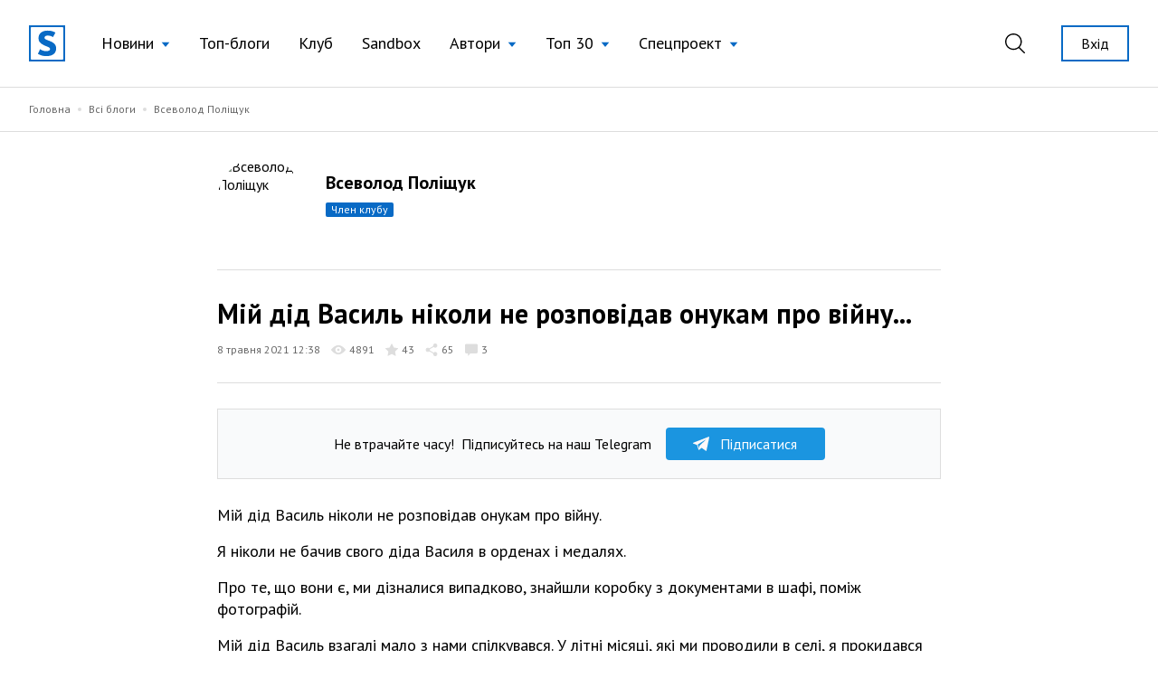

--- FILE ---
content_type: text/html; charset=UTF-8
request_url: https://site.ua/vsevolod.polischuk/mii-did-vasil-nikoli-ne-rozpovidav-onukam-pro-viinu-i7e96jl
body_size: 14759
content:
<!DOCTYPE html>
<html lang="uk">

<head>
    <meta charset="utf-8">
    <meta name="viewport" content="width=device-width, initial-scale=1">

        <title>Всеволод Поліщук: Мій дід Василь ніколи не розповідав онукам про війну... | site.ua</title>

    <link rel="canonical" href="https://site.ua/vsevolod.polischuk/mii-did-vasil-nikoli-ne-rozpovidav-onukam-pro-viinu-i7e96jl" />
    <link rel="amphtml" href="https://site.ua/vsevolod.polischuk/mii-did-vasil-nikoli-ne-rozpovidav-onukam-pro-viinu-i7e96jl/amp">

    
    <meta name="title" content="Всеволод Поліщук: Мій дід Василь ніколи не розповідав онукам про війну...">
    <meta name="description" content="Мій дід Василь ніколи не розповідав онукам про війну. Я ніколи не бачив свого діда Василя в орденах і медалях.Про те, що вони є, ми дізналися випадково, знай...">

    <meta property="fb:app_id" content="670573780895106" />
    <meta property="fb:pages" content="1529341350655882" />

    <meta property="og:type" content="website">
    <meta property="og:url" content="https://site.ua/vsevolod.polischuk/35465/">
    <meta property="og:title" content="Мій дід Василь ніколи не розповідав онукам про війну...">
    <meta property="og:description" content="Мій дід Василь ніколи не розповідав онукам про війну. Я ніколи не бачив свого діда Василя в орденах і медалях.Про те, що вони є, ми дізналися випадково, знай...">
    <meta property="og:image" content="https://site.ua/storage/113864/g50us6.png?v=1627852335">
    <meta property="og:image:type" content="image/png" />
    <meta property="og:image:url" content="https://site.ua/storage/113864/g50us6.png?v=1627852335">
    <meta property="og:image:secure_url" content="https://site.ua/storage/113864/g50us6.png?v=1627852335">
    <meta property="og:image:width" content="1200">
    <meta property="og:image:height" content="630">

    <meta property="twitter:card" content="summary_large_image">
    <meta property="twitter:url" content="https://site.ua/vsevolod.polischuk/mii-did-vasil-nikoli-ne-rozpovidav-onukam-pro-viinu-i7e96jl">
    <meta property="twitter:title" content="Мій дід Василь ніколи не розповідав онукам про війну...">
    <meta property="twitter:description" content="Мій дід Василь ніколи не розповідав онукам про війну. Я ніколи не бачив свого діда Василя в орденах і медалях.Про те, що вони є, ми дізналися випадково, знай...">
    <meta property="twitter:image" content="https://site.ua/storage/113864/g50us6.png?v=1627852335">
    <link rel="image_src" href="https://site.ua/storage/113864/g50us6.png?v=1627852335"/>

    <script type="application/ld+json">{"@context":"https:\/\/schema.org","@type":"BlogPosting","author":{"@type":"Person","name":"Всеволод Поліщук"},"datePublished":"2021-05-08T12:38:14+03:00","dateModified":"2021-10-18T17:07:43+03:00","headline":"Мій дід Василь ніколи не розповідав онукам про війну...","publisher":{"@type":"Organization","name":"site.ua","logo":"https:\/\/site.ua\/assets\/images\/logo-lg.svg"},"image":"https:\/\/images.weserv.nl?url=https%3A%2F%2Fsite.ua%2Fstorage%2F99015%2Fimg-60965c06d4910.jpg%3Fv%3D1627842427"}</script>

    
    <link rel="preconnect" href="https://fonts.gstatic.com">

    <link rel="apple-touch-icon" sizes="180x180" href="https://site.ua/assets/images/favicon/apple-touch-icon.png">
<link rel="icon" type="image/png" sizes="32x32" href="https://site.ua/assets/images/favicon/favicon-32x32.png">
<link rel="icon" type="image/png" sizes="16x16" href="https://site.ua/assets/images/favicon/favicon-16x16.png">
<link rel="manifest" href="https://site.ua/assets/images/favicon/site.webmanifest">
<link rel="mask-icon" href="https://site.ua/assets/images/favicon/safari-pinned-tab.svg" color="#5bbad5">
<link rel="shortcut icon" href="https://site.ua/assets/images/favicon/favicon.ico">
<meta name="msapplication-TileColor" content="#ffffff">
<meta name="msapplication-config" content="https://site.ua/assets/images/favicon/browserconfig.xml">
<meta name="theme-color" content="#ffffff">

    <link href="https://assets.site.ua/css/app.css?id=a34431d1d05553461a71" rel="stylesheet">

    <link
        rel="preload"
        href="https://fonts.googleapis.com/css2?family=PT+Sans:ital,wght@0,400;0,700;1,400;1,700&display=swap"
        as="style" onload="this.onload=null; this.rel='stylesheet'"
    />

    <script async src="https://cdnjs.cloudflare.com/polyfill/v3/polyfill.min.js?features=smoothscroll"></script>

    <!-- Google Tag Manager -->
<script>
window.addEventListener('load', function () {
    setTimeout(function () {
        (function(c,l,a,r,i,t,y){
            c[a]=c[a]||function(){(c[a].q=c[a].q||[]).push(arguments)};
            t=l.createElement(r);t.async=1;t.src="https://www.clarity.ms/tag/"+i;
            y=l.getElementsByTagName(r)[0];y.parentNode.insertBefore(t,y);
        })(window, document, "clarity", "script", "e6037x21ge");

        (function(w,d,s,l,i){w[l]=w[l]||[];w[l].push({'gtm.start':
        new Date().getTime(),event:'gtm.js'});var f=d.getElementsByTagName(s)[0],
        j=d.createElement(s),dl=l!='dataLayer'?'&l='+l:'';j.async=true;j.src=
        'https://www.googletagmanager.com/gtm.js?id='+i+dl;f.parentNode.insertBefore(j,f);
        })(window,document,'script','dataLayer','GTM-NVGP6W8');
    });
})
</script>
<!-- End Google Tag Manager -->

    <script
    async
    src="https://assets.site.ua/js/push.js?id=3e9e40d60186326614b3"
    data-instance-id="09723d65-dfab-4eb0-ba38-1df42d7019f6"
    data-interest="updates"
>
</script>

    <script>
    var isCrawlerComputed = null

    function isCrawler() {
        if (isCrawlerComputed === null) {
            isCrawlerComputed = (new RegExp("(googlebot\/|bot|Googlebot-Mobile|Googlebot-Image|Google favicon|Mediapartners-Google|bingbot|slurp|java|wget|curl|Lighthouse)", 'i')).test(navigator.userAgent)
        }
        return isCrawlerComputed
    }

    window.baseFetch = window.fetch
    window.internalFetch = function (uri, options = {}) {
        if (String(uri).indexOf('weserv') < 0) {
            options.headers = options.headers || {}
            options.headers['X-Requested-With'] = 'XMLHttpRequest'
        }
        return window.baseFetch(uri, options)
    }
</script>

    

                
    <script>
        window.userId = null
    </script>
</head>

<body class="antialiased">
            <div x-data="{ loaded: false }" x-on:fb:load.window="loaded = true">
            <template x-if="loaded">
                <div>
                    <div id="fb-root"></div>
                    <script async crossorigin="anonymous"
                        src="https://connect.facebook.net/uk_UA/sdk.js#xfbml=1&version=v10.0&appId=670573780895106"
                        nonce="eYHM43IM"></script>
                </div>
            </template>
        </div>
    
    
        <div x-data="voterDialog"
         x-cloak
         x-bind:class="{ hidden: !open }"
         x-on:keydown.escape.window="closeDialog"
         x-on:voter-dialog:open.window="openDialog"
         class="fixed w-full flex inset-0 z-60">
        <div
            class="absolute inset-0 bg-black opacity-40"
            x-on:click="closeDialog"></div>
        <div x-data="{ user_id: '' }"
             class="flex flex-col relative w-192 max-w-full pb-8 m-auto bg-white overflow-auto max-h-screen">
            <div class="relative py-5 px-12 border-b border-gray-300">
                <h3 class="title w-full text-center">Проголосували</h3>
                <button class="absolute top-0 right-5 md:right-8 flex items-center h-full focus:outline-none appearance-none text-black hover:text-blue-500"
                        x-on:click="closeDialog">
                    <svg class="fill-current" width="17" height="17" viewBox="0 0 17 17" fill="none" xmlns="http://www.w3.org/2000/svg">
                        <path d="M16.8487 16.8488a.5114.5114 0 01-.3627.1502.5113.5113 0 01-.3626-.1502L8.499 9.2244.8746 16.8488a.5116.5116 0 01-.3627.1502.513.513 0 01-.3627-.8756L7.7736 8.499.1492.8747A.513.513 0 01.8746.1493L8.499 7.7736 16.1234.1493a.513.513 0 11.7254.7254L9.2244 8.4991l7.6243 7.6243a.5128.5128 0 010 .7254z"/>
                    </svg>
                </button>
            </div>

            <template x-if="open">
                <div x-data="infiniteScroll"
                     x-init="initWith({ url: voter_url })"
                     class="flex-auto px-4 mb-8 pb-8 overflow-auto max-h-screen z-30"
                     >
                    <template x-for="voter in items">
                        <div class="flex flex-col sm:flex-row sm:items-center py-5 border-b border-gray-300 last:border-none">
                            <div class="flex items-center sm:mr-auto">
                                <figure class="rounded-full overflow-hidden mr-5">
                                    <a class="profile-photo block w-12 h-12 sm:w-12 sm:h-12"
                                    x-bind:href="voter.links.profile">
                                        <picture>
                                            <img x-bind:src="voter.avatar" width="50" height="50" loading="lazy">
                                        </picture>
                                    </a>
                                </figure>

                                <div>
                                    <a class="link text-xs" x-bind:href="voter.links.profile">
                                        <span x-text="voter.login"></span>
                                    </a>

                                    <div class="mr-auto sub-title hover:opacity-70">
                                        <span x-text="voter.first_name"></span>
                                        <span x-text="voter.last_name" class="pr-1"></span>
                                    </div>
                                </div>
                            </div>

                                                            <div class="sm:ml-auto mt-4 sm:mt-0">
                                    <button>
    <a href="https://site.ua/auth"
    class="post-vote-btn flex items-center justify-center border focus:outline-none appearance-none border-gray-300 h-8 px-3 hover:border-black w-48">
        <span class="pr-2 flex-none">
            <img width="14" height="14" alt="Toggle" src="/assets/images/icons/heart-gray.svg">
        </span>

        <span class="text-xs">Підписатись</span>

        <span x-show="voter.subscribers_count > 0" class="text-0">
            <div
    class="first-letter-uppercase inline-block text-xs leading-none px-1.5 py-0.5 rounded-sm overflow-hidden hover:opacity-70 ml-2 flex-none pt-px bg-gray-300 text-gray-600" x-text="voter.subscribers_count">
    
</div>
        </span>
    </a>
</button>
                                </div>
                                                    </div>
                    </template>

                    <div class="bg-white h-64 w-full flex text-blue-500 items-center justify-center" x-ref="InfiniteScrollTrigger">
                        <svg class="animate-spin -ml-1 mr-3 h-5 w-5 " xmlns="http://www.w3.org/2000/svg" fill="none"
                             viewBox="0 0 24 24">
                            <circle class="opacity-25" cx="12" cy="12" r="10" stroke="currentColor" stroke-width="4"></circle>
                            <path class="opacity-75" fill="currentColor" d="M4 12a8 8 0 018-8V0C5.373 0 0 5.373 0 12h4zm2 5.291A7.962 7.962 0 014 12H0c0 3.042 1.135 5.824 3 7.938l3-2.647z"></path>
                        </svg>
                    </div>
                </div>
            </template>
        </div>
    </div>

            <header
    x-data="{
        lastScrollTop: 0,
        lastDirection: 'down',
        scrollDistance: 0,
        hiddenHeader: false,
        sticky: false,
        toggleNavigation (scrollTop) {
            this.sticky = scrollTop > 0
        },
        toggleDirection (direction, scrollTop) {
            this.hiddenHeader = direction === 'down' && scrollTop > 300
        },
        onScroll () {
            const scrollTop = window.scrollTop == undefined ? window.pageYOffset : window.scrollTop
            const direction = scrollTop > this.lastScrollTop ? 'down' : 'up'

            if (this.lastDirection !== direction) {
                this.scrollDistance = scrollTop
            } else if (scrollTop > 300 && this.lastScrollTop <= 300 || scrollTop <= 300 && this.lastScrollTop > 300) {
                this.toggleDirection(direction, scrollTop)
            }

            if (scrollTop > 0 && this.lastScrollTop === 0 || scrollTop === 0) {
                this.toggleNavigation(scrollTop)
            }

            if(Math.abs(scrollTop - this.scrollDistance) > 200) {
                this.toggleDirection(direction, scrollTop)
            }

            this.lastScrollTop = scrollTop
            this.lastDirection = direction
        }

    }"
    x-init="$nextTick(() =>{
        lastScrollTop = window.scrollTop == undefined ? window.pageYOffset : window.scrollTop;
        lastScrollTop > 0 ? sticky = true : sticky = false
    })
    "
    x-on:scroll.window="onScroll"
    class="header w-full z-50 h-16 lg:h-24"
>
    <div
        x-ref="container"
        x-bind:class="[
            hiddenHeader && !$store.burgerMenu.open ? '-translate-y-full' : 'translate-y-0',
            sticky ? 'h-16 lg:h-16' : 'h-16 lg:h-24',
        ]"
        class="w-full z-20 fixed top-0 left-0 transform transition-all duration-300 bg-white"
    >
        <div class="relative z-30 hidden h-16 lg:h-24 max-h-full lg:flex container w-full items-center justify-between transition-height duration-300 px-8 mx-auto">
        <div class="flex items-center 2xl:flex-1">
    <a href="https://site.ua" class="site-logo inline-block mr-4 xl:mr-6">
        <img src="https://site.ua/assets/images/logo-v1.svg" alt="site.ua" width="40" height="40">
    </a>
</div>
        <ul class="flex items-center text-base xl:text-lg mr-auto">
            <li
    x-data="{ subNavigationOpen: false }"
    x-on:click.outside="subNavigationOpen = false"
    class="relative px-3 xl:px-4 whitespace-nowrap"
>
    <button
        class="flex items-center text-black hover:text-blue-500 appearance-none outline-none focus:outline-none font-normal"
        x-on:click="subNavigationOpen = !subNavigationOpen">

        <span class="pr-2" x-bind:class="{'text-blue-500' : subNavigationOpen}">
            Новини
        </span>

        <svg width="10" height="6" viewBox="0 0 10 6"
            x-bind:class="subNavigationOpen ? 'rotate-180 text-gray-600': 'text-blue-500 rotate-0'"
            class="fill-current transform transition duration-100 mt-0.5" xmlns="http://www.w3.org/2000/svg">
            <path d="M5 6L0.669872 0.75L9.33013 0.75L5 6Z" />
        </svg>

    </button>

    <ul class="absolute top-10 left-0 bg-white border border-gray-300 shadow-base py-2 text-base" x-show="subNavigationOpen"
    x-transition:enter="transition ease-out origin-top-left duration-200"
    x-transition:enter-start="opacity-0 transform scale-90" x-transition:enter-end="opacity-100 transform scale-100"
    x-transition:leave="transition origin-top-left ease-in duration-100"
    x-transition:leave-start="opacity-100 transform scale-100" x-transition:leave-end="opacity-0 transform scale-90"
    x-cloak>

            <li class="px-5 py-1 ">
            <a href="https://site.ua/news/tag/podiyi"
                class="flex items-center leading-tight text-base text-black hover:text-blue-500 font-normal">
                
                Події
            </a>
        </li>
            <li class="px-5 py-1 ">
            <a href="https://site.ua/news/tag/politika"
                class="flex items-center leading-tight text-base text-black hover:text-blue-500 font-normal">
                
                Політика
            </a>
        </li>
            <li class="px-5 py-1 ">
            <a href="https://site.ua/news/tag/sou-biznes"
                class="flex items-center leading-tight text-base text-black hover:text-blue-500 font-normal">
                
                Шоу-бізнес
            </a>
        </li>
            <li class="px-5 py-1 ">
            <a href="https://site.ua/news/tag/suspilstvo"
                class="flex items-center leading-tight text-base text-black hover:text-blue-500 font-normal">
                
                Суспільство
            </a>
        </li>
            <li class="px-5 py-1 ">
            <a href="https://site.ua/sport"
                class="flex items-center leading-tight text-base text-black hover:text-blue-500 font-normal">
                
                Спорт
            </a>
        </li>
            <li class="px-5 py-1 ">
            <a href="https://site.ua/news/tag/ekonomika"
                class="flex items-center leading-tight text-base text-black hover:text-blue-500 font-normal">
                
                Економіка
            </a>
        </li>
            <li class="px-5 py-1 ">
            <a href="https://site.ua/news/tag/pogoda"
                class="flex items-center leading-tight text-base text-black hover:text-blue-500 font-normal">
                
                Погода
            </a>
        </li>
            <li class="px-5 py-1 ">
            <a href="https://site.ua/news/tag/futbol"
                class="flex items-center leading-tight text-base text-black hover:text-blue-500 font-normal">
                
                Футбол
            </a>
        </li>
            <li class="px-5 py-1 ">
            <a href="https://site.ua/news/tag/za-kordonom"
                class="flex items-center leading-tight text-base text-black hover:text-blue-500 font-normal">
                
                За кордоном
            </a>
        </li>
            <li class="px-5 py-1 ">
            <a href="https://site.ua/news/tag/nauka"
                class="flex items-center leading-tight text-base text-black hover:text-blue-500 font-normal">
                
                Наука
            </a>
        </li>
            <li class="px-5 py-1 border-t border-gray-300 mt-2 pt-2">
            <a href="https://site.ua/news"
                class="flex items-center leading-tight text-base text-black hover:text-blue-500 font-normal">
                
                Всі новини
            </a>
        </li>
    </ul>
</li>
            <li class="relative px-3 xl:px-4 whitespace-nowrap">
    <a href="https://site.ua/posts"
        class="flex items-center text-black hover:text-blue-500 font-normal">
        
        Топ-блоги
    </a>
</li>
            <li class="relative px-3 xl:px-4 whitespace-nowrap">
    <a href="https://site.ua/posts/club"
        class="flex items-center text-black hover:text-blue-500 font-normal">
        
        Клуб
    </a>
</li>
            <li class="relative px-3 xl:px-4 whitespace-nowrap">
    <a href="https://site.ua/posts/sandbox"
        class="flex items-center text-black hover:text-blue-500 font-normal">
        
        Sandbox
    </a>
</li>
            <li
    x-data="{ subNavigationOpen: false }"
    x-on:click.outside="subNavigationOpen = false"
    class="relative px-3 xl:px-4 whitespace-nowrap"
>
    <button
        class="flex items-center text-black hover:text-blue-500 appearance-none outline-none focus:outline-none font-normal"
        x-on:click="subNavigationOpen = !subNavigationOpen">

        <span class="pr-2" x-bind:class="{'text-blue-500' : subNavigationOpen}">
            Автори
        </span>

        <svg width="10" height="6" viewBox="0 0 10 6"
            x-bind:class="subNavigationOpen ? 'rotate-180 text-gray-600': 'text-blue-500 rotate-0'"
            class="fill-current transform transition duration-100 mt-0.5" xmlns="http://www.w3.org/2000/svg">
            <path d="M5 6L0.669872 0.75L9.33013 0.75L5 6Z" />
        </svg>

    </button>

    <ul class="absolute top-10 left-0 bg-white border border-gray-300 shadow-base py-2 text-base" x-show="subNavigationOpen"
    x-transition:enter="transition ease-out origin-top-left duration-200"
    x-transition:enter-start="opacity-0 transform scale-90" x-transition:enter-end="opacity-100 transform scale-100"
    x-transition:leave="transition origin-top-left ease-in duration-100"
    x-transition:leave-start="opacity-100 transform scale-100" x-transition:leave-end="opacity-0 transform scale-90"
    x-cloak>

            <li class="px-5 py-1 ">
            <a href="https://site.ua/authors"
                class="flex items-center leading-tight text-base text-black hover:text-blue-500 font-normal">
                
                топ-автори
            </a>
        </li>
            <li class="px-5 py-1 ">
            <a href="https://site.ua/authors/club"
                class="flex items-center leading-tight text-base text-black hover:text-blue-500 font-normal">
                
                члени клубу
            </a>
        </li>
            <li class="px-5 py-1 ">
            <a href="https://site.ua/authors/sandbox"
                class="flex items-center leading-tight text-base text-black hover:text-blue-500 font-normal">
                
                sandbox
            </a>
        </li>
    </ul>
</li>
            <li
    x-data="{ subNavigationOpen: false }"
    x-on:click.outside="subNavigationOpen = false"
    class="relative px-3 xl:px-4 whitespace-nowrap"
>
    <button
        class="flex items-center text-black hover:text-blue-500 appearance-none outline-none focus:outline-none font-normal"
        x-on:click="subNavigationOpen = !subNavigationOpen">

        <span class="pr-2" x-bind:class="{'text-blue-500' : subNavigationOpen}">
            Топ 30
        </span>

        <svg width="10" height="6" viewBox="0 0 10 6"
            x-bind:class="subNavigationOpen ? 'rotate-180 text-gray-600': 'text-blue-500 rotate-0'"
            class="fill-current transform transition duration-100 mt-0.5" xmlns="http://www.w3.org/2000/svg">
            <path d="M5 6L0.669872 0.75L9.33013 0.75L5 6Z" />
        </svg>

    </button>

    <ul class="absolute top-10 left-0 bg-white border border-gray-300 shadow-base py-2 text-base" x-show="subNavigationOpen"
    x-transition:enter="transition ease-out origin-top-left duration-200"
    x-transition:enter-start="opacity-0 transform scale-90" x-transition:enter-end="opacity-100 transform scale-100"
    x-transition:leave="transition origin-top-left ease-in duration-100"
    x-transition:leave-start="opacity-100 transform scale-100" x-transition:leave-end="opacity-0 transform scale-90"
    x-cloak>

            <li class="px-5 py-1 ">
            <a href="https://site.ua/posts/top"
                class="flex items-center leading-tight text-base text-black hover:text-blue-500 font-normal">
                
                весь час
            </a>
        </li>
            <li class="px-5 py-1 ">
            <a href="https://site.ua/posts/top/year"
                class="flex items-center leading-tight text-base text-black hover:text-blue-500 font-normal">
                
                рік
            </a>
        </li>
            <li class="px-5 py-1 ">
            <a href="https://site.ua/posts/top/month"
                class="flex items-center leading-tight text-base text-black hover:text-blue-500 font-normal">
                
                місяць
            </a>
        </li>
            <li class="px-5 py-1 ">
            <a href="https://site.ua/posts/top/week"
                class="flex items-center leading-tight text-base text-black hover:text-blue-500 font-normal">
                
                тиждень
            </a>
        </li>
    </ul>
</li>
            <li
    x-data="{ subNavigationOpen: false }"
    x-on:click.outside="subNavigationOpen = false"
    class="relative px-3 xl:px-4 whitespace-nowrap"
>
    <button
        class="flex items-center text-black hover:text-blue-500 appearance-none outline-none focus:outline-none font-normal"
        x-on:click="subNavigationOpen = !subNavigationOpen">

        <span class="pr-2" x-bind:class="{'text-blue-500' : subNavigationOpen}">
            Спецпроект
        </span>

        <svg width="10" height="6" viewBox="0 0 10 6"
            x-bind:class="subNavigationOpen ? 'rotate-180 text-gray-600': 'text-blue-500 rotate-0'"
            class="fill-current transform transition duration-100 mt-0.5" xmlns="http://www.w3.org/2000/svg">
            <path d="M5 6L0.669872 0.75L9.33013 0.75L5 6Z" />
        </svg>

    </button>

    <ul class="absolute top-10 left-0 bg-white border border-gray-300 shadow-base py-2 text-base" x-show="subNavigationOpen"
    x-transition:enter="transition ease-out origin-top-left duration-200"
    x-transition:enter-start="opacity-0 transform scale-90" x-transition:enter-end="opacity-100 transform scale-100"
    x-transition:leave="transition origin-top-left ease-in duration-100"
    x-transition:leave-start="opacity-100 transform scale-100" x-transition:leave-end="opacity-0 transform scale-90"
    x-cloak>

            <li class="px-5 py-1 ">
            <a href="https://site.ua/special-projects/pro-proekt"
                class="flex items-center leading-tight text-base text-black hover:text-blue-500 font-normal">
                
                Про проект
            </a>
        </li>
            <li class="px-5 py-1 ">
            <a href="https://site.ua/special-projects/krashhii-bloger-90-x"
                class="flex items-center leading-tight text-base text-black hover:text-blue-500 font-normal">
                
                Кращий блогер 90-х
            </a>
        </li>
            <li class="px-5 py-1 ">
            <a href="https://site.ua/special-projects/krashhii-bloger-00-x"
                class="flex items-center leading-tight text-base text-black hover:text-blue-500 font-normal">
                
                Кращий блогер 00-х
            </a>
        </li>
            <li class="px-5 py-1 ">
            <a href="https://site.ua/special-projects/krashhii-bloger-10-x"
                class="flex items-center leading-tight text-base text-black hover:text-blue-500 font-normal">
                
                Кращий блогер 10-х
            </a>
        </li>
    </ul>
</li>
    </ul>
        <div class="flex items-center justify-end 2xl:flex-1">
            <form
    x-data
    x-on:click.outside="$store.search.close()"
    class="relative mr-4 ml-4 xl:mr-8 xl:ml-4 appearance-none outline-none"
    action="https://site.ua/search"
>
    <input
        x-bind:class="{ opened: $store.search.open }"
        x-model="$store.search.query"
        x-cloak
        id="header-search-input"
        type="text"
        name="q"
        class="header-search"
        placeholder="Пошук"
    >
    <label
        x-on:click="$store.search.toggle()"
        for="header-search-input"
        class="relative appearance-none outline-none focus:outline-none cursor-pointer text-black hover:text-blue-500"
    >
        <svg class="fill-current" width="22" height="22" viewBox="0 0 22 22" fill="none" xmlns="http://www.w3.org/2000/svg">
    <path d="M21.7913 20.8031L16.1112 15.2138C17.5986 13.5978 18.5126 11.4606 18.5126 9.10875C18.5118 4.07781 14.368 0 9.25592 0C4.14384 0 0 4.07781 0 9.10875C0 14.1397 4.14384 18.2175 9.25592 18.2175C11.4647 18.2175 13.4905 17.4535 15.0818 16.1834L20.7839 21.7947C21.0617 22.0684 21.5128 22.0684 21.7906 21.7947C22.0691 21.521 22.0691 21.0768 21.7913 20.8031ZM9.25592 16.8161C4.93054 16.8161 1.42415 13.3654 1.42415 9.10875C1.42415 4.85211 4.93054 1.40143 9.25592 1.40143C13.5813 1.40143 17.0877 4.85211 17.0877 9.10875C17.0877 13.3654 13.5813 16.8161 9.25592 16.8161Z" />
</svg>
    </label>
</form>
                            <a href="https://site.ua/auth" class="button is-outline is-sm flex-none ml-2">
                    Вхід
                </a>
                    </div>
    </div>

    <div class="relative lg:hidden h-16 w-full">
    <div class="container relative flex justify-between items-center border-b border-transparent h-full bg-white z-20">
        <form
    x-data
    x-on:click.outside="$store.search.close()"
    class="flex items-center flex-1 appearance-none outline-none"
    action="https://site.ua/search"
>
    <div
        x-cloak
        x-show="$store.search.open"
        x-on:click="$store.search.toggle()"
        class="burger is-active z-20"
    >
        <span class="burger-line"></span>
        <span class="burger-line"></span>
    </div>

    <div
        x-cloak
        x-show="$store.search.open"
        class="mobile-header-search">
        <input
            x-model="$store.search.query"
            id="mobile-header-search-input"
            type="text"
            name="q"
            class="mobile-header-search-input"
            placeholder="Пошук"
        >
    </div>
    <label
        x-on:click="$store.search.toggle()"
        x-show="!$store.search.open"
        for="mobile-header-search-input"
        class="relative appearance-none outline-none focus:outline-none cursor-pointer text-black hover:text-blue-500"
    >
        <svg class="fill-current" width="22" height="22" viewBox="0 0 22 22" fill="none" xmlns="http://www.w3.org/2000/svg">
    <path d="M21.7913 20.8031L16.1112 15.2138C17.5986 13.5978 18.5126 11.4606 18.5126 9.10875C18.5118 4.07781 14.368 0 9.25592 0C4.14384 0 0 4.07781 0 9.10875C0 14.1397 4.14384 18.2175 9.25592 18.2175C11.4647 18.2175 13.4905 17.4535 15.0818 16.1834L20.7839 21.7947C21.0617 22.0684 21.5128 22.0684 21.7906 21.7947C22.0691 21.521 22.0691 21.0768 21.7913 20.8031ZM9.25592 16.8161C4.93054 16.8161 1.42415 13.3654 1.42415 9.10875C1.42415 4.85211 4.93054 1.40143 9.25592 1.40143C13.5813 1.40143 17.0877 4.85211 17.0877 9.10875C17.0877 13.3654 13.5813 16.8161 9.25592 16.8161Z" />
</svg>
    </label>
</form>
        <a href="https://site.ua">
    <img src="https://site.ua/assets/images/logo-v1.svg" alt="site.ua" width="30" height="30">
</a>
                    <div class="flex justify-end flex-1">
    <button
        x-data
        x-on:click="$store.burgerMenu.toggle()"
        x-bind:class="{'is-active': $store.burgerMenu.open}"
        type="button"
        class="burger"
    >
        <span class="burger-line"></span>
        <span class="burger-line"></span>
    </button>
</div>
            </div>

    <div
        x-data
        x-cloak
        x-show="$store.burgerMenu.open"
        class="container h-screen -mt-16 pt-16 pb-4 bg-white overflow-auto"
    >
                <ul class="flex flex-col text-base ">
            <li class="relative border-b border-gray-300 last:border-0" x-data="{subNavigationOpen: false}">
    <button
        class="w-full flex justify-between items-center py-3 appearance-none outline-none focus:outline-none "
        x-on:click="subNavigationOpen = !subNavigationOpen">
        <span class="pr-2">
            Новини
        </span>

        <svg width="6" height="12" viewBox="0 0 6 12" fill="none" xmlns="http://www.w3.org/2000/svg"
            class="relative top-px fill-current text-blue-500">
            <path
                d="M5.8734 6.3293L.735 11.8643c-.1684.1812-.441.1809-.609-.0009-.168-.1819-.1676-.4765.0008-.6579L4.9594 6 .1265.7944C-.0418.613-.0423.3186.1257.1368.2099.0456.3203 0 .4307 0c.11 0 .22.0453.3041.1358l5.1386 5.5349C5.9545 5.7578 6 5.8764 6 6c0 .1235-.0456.242-.1266.3293z" />
        </svg>
    </button>

    <ul
    x-cloak
    x-show="subNavigationOpen"
    class="container fixed w-full h-screen pt-16 top-0 left-0 bg-white py-2 text-base overflow-auto z-10"
>
    <li class="py-3 border-b border-gray-300">
        <button
            x-on:click="subNavigationOpen = false"
            type="button"
            class="appearance-none flex items-center"
        >
            <svg width="6" height="12" viewBox="0 0 6 12" fill="none" xmlns="http://www.w3.org/2000/svg" class="relative top-px fill-current text-blue-500">
                <path d="M.1266 6.3293l5.1385 5.535c.1684.1812.441.1809.609-.0009.168-.1819.1676-.4765-.0008-.6579L1.0406 6 5.8735.7944c.1683-.1814.1688-.4758.0008-.6576C5.7901.0456 5.6797 0 5.5693 0c-.11 0-.22.0453-.3041.1358L.1266 5.6707C.0455 5.7578 0 5.8764 0 6c0 .1235.0456.242.1266.3293z" />
            </svg>
            <span class="pl-2 text-gray-600">Назад</span>
        </button>
    </li>

            <li class="border-b border-gray-300 last:border-0 ">
            <a href="https://site.ua/news/tag/podiyi" class="block leading-tight text-base py-3">
                Події
            </a>
        </li>
            <li class="border-b border-gray-300 last:border-0 ">
            <a href="https://site.ua/news/tag/politika" class="block leading-tight text-base py-3">
                Політика
            </a>
        </li>
            <li class="border-b border-gray-300 last:border-0 ">
            <a href="https://site.ua/news/tag/sou-biznes" class="block leading-tight text-base py-3">
                Шоу-бізнес
            </a>
        </li>
            <li class="border-b border-gray-300 last:border-0 ">
            <a href="https://site.ua/news/tag/suspilstvo" class="block leading-tight text-base py-3">
                Суспільство
            </a>
        </li>
            <li class="border-b border-gray-300 last:border-0 ">
            <a href="https://site.ua/sport" class="block leading-tight text-base py-3">
                Спорт
            </a>
        </li>
            <li class="border-b border-gray-300 last:border-0 ">
            <a href="https://site.ua/news/tag/ekonomika" class="block leading-tight text-base py-3">
                Економіка
            </a>
        </li>
            <li class="border-b border-gray-300 last:border-0 ">
            <a href="https://site.ua/news/tag/pogoda" class="block leading-tight text-base py-3">
                Погода
            </a>
        </li>
            <li class="border-b border-gray-300 last:border-0 ">
            <a href="https://site.ua/news/tag/futbol" class="block leading-tight text-base py-3">
                Футбол
            </a>
        </li>
            <li class="border-b border-gray-300 last:border-0 ">
            <a href="https://site.ua/news/tag/za-kordonom" class="block leading-tight text-base py-3">
                За кордоном
            </a>
        </li>
            <li class="border-b border-gray-300 last:border-0 ">
            <a href="https://site.ua/news/tag/nauka" class="block leading-tight text-base py-3">
                Наука
            </a>
        </li>
            <li class="border-b border-gray-300 last:border-0 ">
            <a href="https://site.ua/news" class="block leading-tight text-base py-3">
                Всі новини
            </a>
        </li>
    </ul>
</li>
            <li class="relative border-b border-gray-300 last:border-0 ">
    <a href="https://site.ua/posts" class="flex items-center py-3">
        
        Топ-блоги
    </a>
</li>
            <li class="relative border-b border-gray-300 last:border-0 ">
    <a href="https://site.ua/posts/club" class="flex items-center py-3">
        
        Клуб
    </a>
</li>
            <li class="relative border-b border-gray-300 last:border-0 ">
    <a href="https://site.ua/posts/sandbox" class="flex items-center py-3">
        
        Sandbox
    </a>
</li>
            <li class="relative border-b border-gray-300 last:border-0" x-data="{subNavigationOpen: false}">
    <button
        class="w-full flex justify-between items-center py-3 appearance-none outline-none focus:outline-none "
        x-on:click="subNavigationOpen = !subNavigationOpen">
        <span class="pr-2">
            Автори
        </span>

        <svg width="6" height="12" viewBox="0 0 6 12" fill="none" xmlns="http://www.w3.org/2000/svg"
            class="relative top-px fill-current text-blue-500">
            <path
                d="M5.8734 6.3293L.735 11.8643c-.1684.1812-.441.1809-.609-.0009-.168-.1819-.1676-.4765.0008-.6579L4.9594 6 .1265.7944C-.0418.613-.0423.3186.1257.1368.2099.0456.3203 0 .4307 0c.11 0 .22.0453.3041.1358l5.1386 5.5349C5.9545 5.7578 6 5.8764 6 6c0 .1235-.0456.242-.1266.3293z" />
        </svg>
    </button>

    <ul
    x-cloak
    x-show="subNavigationOpen"
    class="container fixed w-full h-screen pt-16 top-0 left-0 bg-white py-2 text-base overflow-auto z-10"
>
    <li class="py-3 border-b border-gray-300">
        <button
            x-on:click="subNavigationOpen = false"
            type="button"
            class="appearance-none flex items-center"
        >
            <svg width="6" height="12" viewBox="0 0 6 12" fill="none" xmlns="http://www.w3.org/2000/svg" class="relative top-px fill-current text-blue-500">
                <path d="M.1266 6.3293l5.1385 5.535c.1684.1812.441.1809.609-.0009.168-.1819.1676-.4765-.0008-.6579L1.0406 6 5.8735.7944c.1683-.1814.1688-.4758.0008-.6576C5.7901.0456 5.6797 0 5.5693 0c-.11 0-.22.0453-.3041.1358L.1266 5.6707C.0455 5.7578 0 5.8764 0 6c0 .1235.0456.242.1266.3293z" />
            </svg>
            <span class="pl-2 text-gray-600">Назад</span>
        </button>
    </li>

            <li class="border-b border-gray-300 last:border-0 ">
            <a href="https://site.ua/authors" class="block leading-tight text-base py-3">
                топ-автори
            </a>
        </li>
            <li class="border-b border-gray-300 last:border-0 ">
            <a href="https://site.ua/authors/club" class="block leading-tight text-base py-3">
                члени клубу
            </a>
        </li>
            <li class="border-b border-gray-300 last:border-0 ">
            <a href="https://site.ua/authors/sandbox" class="block leading-tight text-base py-3">
                sandbox
            </a>
        </li>
    </ul>
</li>
            <li class="relative border-b border-gray-300 last:border-0" x-data="{subNavigationOpen: false}">
    <button
        class="w-full flex justify-between items-center py-3 appearance-none outline-none focus:outline-none "
        x-on:click="subNavigationOpen = !subNavigationOpen">
        <span class="pr-2">
            Топ 30
        </span>

        <svg width="6" height="12" viewBox="0 0 6 12" fill="none" xmlns="http://www.w3.org/2000/svg"
            class="relative top-px fill-current text-blue-500">
            <path
                d="M5.8734 6.3293L.735 11.8643c-.1684.1812-.441.1809-.609-.0009-.168-.1819-.1676-.4765.0008-.6579L4.9594 6 .1265.7944C-.0418.613-.0423.3186.1257.1368.2099.0456.3203 0 .4307 0c.11 0 .22.0453.3041.1358l5.1386 5.5349C5.9545 5.7578 6 5.8764 6 6c0 .1235-.0456.242-.1266.3293z" />
        </svg>
    </button>

    <ul
    x-cloak
    x-show="subNavigationOpen"
    class="container fixed w-full h-screen pt-16 top-0 left-0 bg-white py-2 text-base overflow-auto z-10"
>
    <li class="py-3 border-b border-gray-300">
        <button
            x-on:click="subNavigationOpen = false"
            type="button"
            class="appearance-none flex items-center"
        >
            <svg width="6" height="12" viewBox="0 0 6 12" fill="none" xmlns="http://www.w3.org/2000/svg" class="relative top-px fill-current text-blue-500">
                <path d="M.1266 6.3293l5.1385 5.535c.1684.1812.441.1809.609-.0009.168-.1819.1676-.4765-.0008-.6579L1.0406 6 5.8735.7944c.1683-.1814.1688-.4758.0008-.6576C5.7901.0456 5.6797 0 5.5693 0c-.11 0-.22.0453-.3041.1358L.1266 5.6707C.0455 5.7578 0 5.8764 0 6c0 .1235.0456.242.1266.3293z" />
            </svg>
            <span class="pl-2 text-gray-600">Назад</span>
        </button>
    </li>

            <li class="border-b border-gray-300 last:border-0 ">
            <a href="https://site.ua/posts/top" class="block leading-tight text-base py-3">
                весь час
            </a>
        </li>
            <li class="border-b border-gray-300 last:border-0 ">
            <a href="https://site.ua/posts/top/year" class="block leading-tight text-base py-3">
                рік
            </a>
        </li>
            <li class="border-b border-gray-300 last:border-0 ">
            <a href="https://site.ua/posts/top/month" class="block leading-tight text-base py-3">
                місяць
            </a>
        </li>
            <li class="border-b border-gray-300 last:border-0 ">
            <a href="https://site.ua/posts/top/week" class="block leading-tight text-base py-3">
                тиждень
            </a>
        </li>
    </ul>
</li>
            <li class="relative border-b border-gray-300 last:border-0" x-data="{subNavigationOpen: false}">
    <button
        class="w-full flex justify-between items-center py-3 appearance-none outline-none focus:outline-none "
        x-on:click="subNavigationOpen = !subNavigationOpen">
        <span class="pr-2">
            Спецпроект
        </span>

        <svg width="6" height="12" viewBox="0 0 6 12" fill="none" xmlns="http://www.w3.org/2000/svg"
            class="relative top-px fill-current text-blue-500">
            <path
                d="M5.8734 6.3293L.735 11.8643c-.1684.1812-.441.1809-.609-.0009-.168-.1819-.1676-.4765.0008-.6579L4.9594 6 .1265.7944C-.0418.613-.0423.3186.1257.1368.2099.0456.3203 0 .4307 0c.11 0 .22.0453.3041.1358l5.1386 5.5349C5.9545 5.7578 6 5.8764 6 6c0 .1235-.0456.242-.1266.3293z" />
        </svg>
    </button>

    <ul
    x-cloak
    x-show="subNavigationOpen"
    class="container fixed w-full h-screen pt-16 top-0 left-0 bg-white py-2 text-base overflow-auto z-10"
>
    <li class="py-3 border-b border-gray-300">
        <button
            x-on:click="subNavigationOpen = false"
            type="button"
            class="appearance-none flex items-center"
        >
            <svg width="6" height="12" viewBox="0 0 6 12" fill="none" xmlns="http://www.w3.org/2000/svg" class="relative top-px fill-current text-blue-500">
                <path d="M.1266 6.3293l5.1385 5.535c.1684.1812.441.1809.609-.0009.168-.1819.1676-.4765-.0008-.6579L1.0406 6 5.8735.7944c.1683-.1814.1688-.4758.0008-.6576C5.7901.0456 5.6797 0 5.5693 0c-.11 0-.22.0453-.3041.1358L.1266 5.6707C.0455 5.7578 0 5.8764 0 6c0 .1235.0456.242.1266.3293z" />
            </svg>
            <span class="pl-2 text-gray-600">Назад</span>
        </button>
    </li>

            <li class="border-b border-gray-300 last:border-0 ">
            <a href="https://site.ua/special-projects/pro-proekt" class="block leading-tight text-base py-3">
                Про проект
            </a>
        </li>
            <li class="border-b border-gray-300 last:border-0 ">
            <a href="https://site.ua/special-projects/krashhii-bloger-90-x" class="block leading-tight text-base py-3">
                Кращий блогер 90-х
            </a>
        </li>
            <li class="border-b border-gray-300 last:border-0 ">
            <a href="https://site.ua/special-projects/krashhii-bloger-00-x" class="block leading-tight text-base py-3">
                Кращий блогер 00-х
            </a>
        </li>
            <li class="border-b border-gray-300 last:border-0 ">
            <a href="https://site.ua/special-projects/krashhii-bloger-10-x" class="block leading-tight text-base py-3">
                Кращий блогер 10-х
            </a>
        </li>
    </ul>
</li>
    </ul>
                    <a href="https://site.ua/auth" class="button is-outline is-sm mt-3 flex-none w-56">
                Вхід
            </a>
                <div class="flex space-x-6 pt-6 pb-2">
    <a href="https://t.me/site_ua">
        <img src="https://site.ua/assets/images/icons/share-round/telegram.svg" width="28" height="28" alt="telegram">
    </a>
    <a href="https://www.facebook.com/www.site.ua">
        <img src="https://site.ua/assets/images/icons/share-round/facebook.svg" width="28" height="28" alt="facebook">
    </a>
    <a href="https://twitter.com/site_ua">
        <img src="https://site.ua/assets/images/icons/share-round/twitter.svg" width="28" height="28" alt="twitter">
    </a>
    <a href="https://news.google.com/publications/CAAqBwgKMOaIqgsw5pPCAw?hl=uk&amp;gl=UA&amp;ceid=UA:uk">
        <img src="https://site.ua/assets/images/icons/share/google.svg" width="28" height="28" alt="google">
    </a>
</div>
    </div>
</div>
        <div
            class="absolute w-full left-0 bottom-0 px-4 md:px-0"
            x-show="sticky"
            x-bind:class="$store.burgerMenu.open ? 'z-10' : 'z-20'"
            x-cloak>
            <div class="h-px w-full bg-gray-300"></div>
        </div>
    </div>
</header>
    
    <main id="adpartner_branding" class="main">
        <div class="w-full border-b border-t border-gray-300 hidden md:block">
    <div class="w-full px-4 md:px-8 container flex items-center py-4">
                                    <a href="/" class="inline-flex items-center text-gray-600 hover:text-black text-xs cursor-pointer">
                                        Головна
                </a>
            
                            <svg class="inline-block fill-current text-gray-300 mx-2" width="4" height="4" viewBox="0 0 4 4"
                    fill="none" xmlns="http://www.w3.org/2000/svg">
                    <circle cx="2" cy="2" r="2" />
                </svg>
                                                <a href="https://site.ua/posts" class="inline-flex items-center text-gray-600 hover:text-black text-xs cursor-pointer">
                                        Всі блоги
                </a>
            
                            <svg class="inline-block fill-current text-gray-300 mx-2" width="4" height="4" viewBox="0 0 4 4"
                    fill="none" xmlns="http://www.w3.org/2000/svg">
                    <circle cx="2" cy="2" r="2" />
                </svg>
                                                <a href="https://site.ua/vsevolod.polischuk" class="inline-flex items-center text-gray-600 hover:text-black text-xs cursor-pointer">
                                        Всеволод Поліщук
                </a>
            
                        </div>
</div>

    <div class="container grid grid-cols-content mb-5 md:mb-7">
        <div class="col-start-2 py-5 md:py-7 border-t md:border-t-0 border-gray-300">
                                    <div class="flex flex-col sm:flex-row">
    <a href="https://site.ua/vsevolod.polischuk"
        class="profile-photo  block w-24 h-24 mx-auto mb-4 sm:mb-0 sm:ml-0 sm:mr-6">
        <picture>
        <source type="image/webp" srcset="https://images.weserv.nl?url=https%3A%2F%2Fsite.ua%2Fstorage%2F24125%2F55c88d9c53ef4b9ea9b72eda813dce97.jpg%3Fv%3D1627740086&w=100&h=100&fit=cover&a=attention&q=85&dpr=2&output=webp&bg=white" width="100"
            height="100" loading="lazy">
        <source srcset="https://images.weserv.nl?url=https%3A%2F%2Fsite.ua%2Fstorage%2F24125%2F55c88d9c53ef4b9ea9b72eda813dce97.jpg%3Fv%3D1627740086&w=100&h=100&fit=cover&a=attention&q=85&dpr=2" width="100" height="100" loading="lazy">
        <img src="https://images.weserv.nl?url=https%3A%2F%2Fsite.ua%2Fstorage%2F24125%2F55c88d9c53ef4b9ea9b72eda813dce97.jpg%3Fv%3D1627740086&w=100&h=100&fit=cover&a=attention&q=85&dpr=2" width="100" height="100" loading="lazy"
            alt="Всеволод Поліщук">
    </picture>
    </a>

    <div class="my-auto flex flex-col items-center sm:items-start">
        <h4>
            <a href="https://site.ua/vsevolod.polischuk"
                class="sub-title hover:opacity-70">
                Всеволод Поліщук
            </a>
        </h4>

                    <div
    class="first-letter-uppercase inline-block text-xs leading-none px-1.5 py-0.5 rounded-sm overflow-hidden hover:opacity-70 text-white mt-2 pointer-events-none bg-blue-500">
    член клубу
</div>
        
        
                    <div class="mt-4 flex items-center">
                            </div>
            </div>
</div>
        </div>

        
        <div class="col-start-2 space-y-4 pt-6 md:pt-7 border-t border-gray-300">
            <h1 class="page-title">
                <span class="align-middle pr-1.5">Мій дід Василь ніколи не розповідав онукам про війну...</span>
                            </h1>

            <div class="overflow-hidden">
    <div class="flex flex-wrap items-center -my-1 -mx-1.5 text-xs text-gray-600">
                    <div class="my-1 mx-1.5">
                8 травня 2021 12:38
            </div>
        
        
        <div
    x-data="toggleListener"
    x-init="initWith({
        event: 'post:35465:views',
        count: 4891,
    })"
    class="flex items-center my-1 mx-1.5"
>
            <img src="https://site.ua/assets/images/icons/eye.svg" width="16" height="16" alt="views" class="flex none">
        <span class="pl-1" x-text="count">
        4891
    </span>
</div>

                    <div
    x-data="toggleListener"
    x-init="initWith({
        event: 'post:35465:likes',
        count: 43,
        toggled: false,
    })"
    class="flex items-center my-1 mx-1.5"
>
    <img
        x-bind:src="toggled ? 'https://site.ua/assets/images/icons/star.svg' : 'https://site.ua/assets/images/icons/star-gray.svg'"
        src="https://site.ua/assets/images/icons/star-gray.svg"
        alt="Likes"
        width="14"
        height="14"
        class="flex none"
    >
    <span class="pl-1" x-text="count">
        43
    </span>
</div>
        
        <div class="flex items-center my-1 mx-1.5">
            <img src="https://site.ua/assets/images/icons/share.svg" alt="shares" width="14" height="14" class="flex none">
            <span class="pl-1">65</span>
        </div>

        <a href="https://site.ua/vsevolod.polischuk/mii-did-vasil-nikoli-ne-rozpovidav-onukam-pro-viinu-i7e96jl#/comments/facebook" class="flex items-center my-1 mx-1.5 hover:opacity-70">
            <img src="https://site.ua/assets/images/icons/comments.svg" alt="comments" width="14" height="14" class="flex none">
            <span class="pl-1">3</span>
        </a>
    </div>
</div>

                    </div>

    </div>

    <div class="container grid grid-cols-content mb-5 md:mb-7">
        <div class="col-start-2 space-y-4 pt-6 md:pt-7 border-t border-gray-300">
            <div class="flex flex-col sm:flex-row items-center justify-center border border-gray-300 px-4 md:px-6 p-5 bg-gray-50">
    <span class="hidden sm:block md:block lg:block xl:block 2xl:block pr-2">Не втрачайте часу!</span>
    <span class="block pr-0 sm:pr-4 md:pr-4 lg:pr-4 xl:pr-4 2xl:pr-4">Підписуйтесь на наш Telegram</span>

    <a class="flex w-44 items-center justify-center h-9 hover:opacity-70 rounded bg-telegram mt-3 sm:mt-0"
       href="https://t.me/site_ua">
        <img src="https://site.ua/assets/images/icons/share/telegram.svg"
             alt="telegram">
        <span class="text-white pl-3">
            Підписатися
        </span>
    </a>
</div>
        </div>
    </div>

    <div class="post-content">
        <p>Мій дід Василь ніколи не розповідав онукам про війну. </p>
<p>Я ніколи не бачив свого діда Василя в орденах і медалях.</p>
<p>Про те, що вони є, ми дізналися випадково, знайшли коробку з документами в шафі, поміж фотографій. </p>
<p>Мій дід Василь взагалі мало з нами спілкувався. У літні місяці, які ми проводили в селі, я прокидався годині о дев'ятій, а дідо вже години дві-три, як був у полі, де й обідав. Уже коли я став старшим, мене почали часом брати на тік, молотити зерно, часом ми перетиналися на збиранні картоплі або кукурудзи. Там було не до розмов. Там треба було встигнути за дідом, який важив, мабуть, рази в два менше за мене, а молотив утричі швидше.</p>
<p> А так в основному ми бачилися на вечері. А там — п'ятеро дітей, десять онуків, зяті-невістки, розмови про розлиту річку чи навпаки посуху і плани на роботу на завтра.</p>
<p>З того, що з дідових розповідей мені переповідав тато, теж нічого не було про війну. Тато розповідав про те, як дідо ставив хату, де вони жили, чи про те, як дідо розводив коней. Ще, дуже рідко, про голодомор. У 1932 році 15-річний Василь поїхав працювати у доки в Мурманськ, аби передавати додому зерно. А коли повернувся, з його великої сім'ї: тато, мама, дев'ять дітей, вижила лише одна сестра. Підозрюючи, чотири роки в танку не здавалися дідові найстрашнішим, що може статися з людиною.</p>
<p>Коли я згадую про діда, ніколи не маю асоціацій із війною.</p>
<p>Пам'ятаю невисокого худого жилавого чоловіка, який молотив зерно, або тягнув коромисло з відрами, або мішок, удвічі більший за нього. Той чоловік випромінював мир і спокій, думаю через те, що весь час або працював, або думав про те, що має зробити ще.</p>
<p>Десь така наука від діда, на яку він не витратив жодного слова.</p>
    </div>

    <div class="container grid grid-cols-content">
        <div class="text-left col-start-2 space-y-5 md:space-y-6 my-8">

            <div class="inline-block -m-2">
                <div class="flex flex-col sm:flex-row sm:items-center sm:space-x-8 pb-5 m-2">
                    <a
    href="https://site.ua/auth?post=35465&amp;action=like"
    x-data="toggleListener"
    x-init="initWith({
        event: 'post:35465:likes',
        count: 43,
        toggled: false,
    })"
    class="post-vote-btn flex items-center justify-center border border-blue-500 h-12 px-4 hover:opacity-70"
>
    <span class="pr-2 flex-none">
        <img src="https://site.ua/assets/images/icons/star-gray.svg" width="16" height="16" alt="Toggle">
    </span>

    <span class="pb-px text-base">
        Голосувати
    </span>

    <div
    class="first-letter-uppercase inline-block text-xs leading-none px-1.5 py-0.5 rounded-sm overflow-hidden hover:opacity-70 bg-blue-500 text-white ml-2 pt-px flex-none" x-text="count">
    43
</div>
</a>
                    <div x-data class="mt-2 sm:mt-0">
        <div class="flex items-center justify-center sm:justify-start space-x-2 pt-3 sm:pt-0">
                            <div class="relative group">
                    <span class="hidden group-hover:block text-xs text-gray-600 absolute bottom-full left-1/2 transform -translate-x-1/2 sm:-translate-y-1 whitespace-nowrap z-10">Mazur Nazar</span>
                    <a href="https://site.ua/mazur.nazar" class="profile-photo-no-hover border-2 hover:border-blue-500 box-content relative block w-9 h-9">
                        <picture>
        <source type="image/webp" srcset="https://images.weserv.nl?url=https%3A%2F%2Fsite.ua%2Fstorage%2F24138%2F2a33b11cfa5f7f31c4e15111964e161e.jpg%3Fv%3D1627740086&amp;w=50&amp;h=50&amp;fit=cover&amp;a=attention&q=85&dpr=2&output=webp&bg=white" width="50"
            height="50" loading="lazy">
        <source srcset="https://images.weserv.nl?url=https%3A%2F%2Fsite.ua%2Fstorage%2F24138%2F2a33b11cfa5f7f31c4e15111964e161e.jpg%3Fv%3D1627740086&amp;w=50&amp;h=50&amp;fit=cover&amp;a=attention&q=85&dpr=2" width="50" height="50" loading="lazy">
        <img src="https://images.weserv.nl?url=https%3A%2F%2Fsite.ua%2Fstorage%2F24138%2F2a33b11cfa5f7f31c4e15111964e161e.jpg%3Fv%3D1627740086&amp;w=50&amp;h=50&amp;fit=cover&amp;a=attention&q=85&dpr=2" width="50" height="50" loading="lazy"
            alt="Mazur">
    </picture>
                    </a>
                </div>
                            <div class="relative group">
                    <span class="hidden group-hover:block text-xs text-gray-600 absolute bottom-full left-1/2 transform -translate-x-1/2 sm:-translate-y-1 whitespace-nowrap z-10">Armen Arakelyan</span>
                    <a href="https://site.ua/armen.arakelyan" class="profile-photo-no-hover border-2 hover:border-blue-500 box-content relative block w-9 h-9">
                        <picture>
        <source type="image/webp" srcset="https://images.weserv.nl?url=https%3A%2F%2Fsite.ua%2Fstorage%2F24113%2Ff67cd61e7bcf9f4d6b2c3e19e2c2d36d.jpg%3Fv%3D1627740086&amp;w=50&amp;h=50&amp;fit=cover&amp;a=attention&q=85&dpr=2&output=webp&bg=white" width="50"
            height="50" loading="lazy">
        <source srcset="https://images.weserv.nl?url=https%3A%2F%2Fsite.ua%2Fstorage%2F24113%2Ff67cd61e7bcf9f4d6b2c3e19e2c2d36d.jpg%3Fv%3D1627740086&amp;w=50&amp;h=50&amp;fit=cover&amp;a=attention&q=85&dpr=2" width="50" height="50" loading="lazy">
        <img src="https://images.weserv.nl?url=https%3A%2F%2Fsite.ua%2Fstorage%2F24113%2Ff67cd61e7bcf9f4d6b2c3e19e2c2d36d.jpg%3Fv%3D1627740086&amp;w=50&amp;h=50&amp;fit=cover&amp;a=attention&q=85&dpr=2" width="50" height="50" loading="lazy"
            alt="Armen">
    </picture>
                    </a>
                </div>
                            <div class="relative group">
                    <span class="hidden group-hover:block text-xs text-gray-600 absolute bottom-full left-1/2 transform -translate-x-1/2 sm:-translate-y-1 whitespace-nowrap z-10">Ivan Kozlov</span>
                    <a href="https://site.ua/ivan.kozlov" class="profile-photo-no-hover border-2 hover:border-blue-500 box-content relative block w-9 h-9">
                        <picture>
        <source type="image/webp" srcset="https://images.weserv.nl?url=https%3A%2F%2Fsite.ua%2Fstorage%2F24103%2F16e62507eba0d973dc7aa14aa3aa41ab.jpg%3Fv%3D1627740085&amp;w=50&amp;h=50&amp;fit=cover&amp;a=attention&q=85&dpr=2&output=webp&bg=white" width="50"
            height="50" loading="lazy">
        <source srcset="https://images.weserv.nl?url=https%3A%2F%2Fsite.ua%2Fstorage%2F24103%2F16e62507eba0d973dc7aa14aa3aa41ab.jpg%3Fv%3D1627740085&amp;w=50&amp;h=50&amp;fit=cover&amp;a=attention&q=85&dpr=2" width="50" height="50" loading="lazy">
        <img src="https://images.weserv.nl?url=https%3A%2F%2Fsite.ua%2Fstorage%2F24103%2F16e62507eba0d973dc7aa14aa3aa41ab.jpg%3Fv%3D1627740085&amp;w=50&amp;h=50&amp;fit=cover&amp;a=attention&q=85&dpr=2" width="50" height="50" loading="lazy"
            alt="Ivan">
    </picture>
                    </a>
                </div>
                            <div class="relative group">
                    <span class="hidden group-hover:block text-xs text-gray-600 absolute bottom-full left-1/2 transform -translate-x-1/2 sm:-translate-y-1 whitespace-nowrap z-10">Inna Byk</span>
                    <a href="https://site.ua/inna.byk" class="profile-photo-no-hover border-2 hover:border-blue-500 box-content relative block w-9 h-9">
                        <picture>
        <source type="image/webp" srcset="https://images.weserv.nl?url=https%3A%2F%2Fsite.ua%2Fstorage%2F24114%2F3a98773bbbf57f8f19010e2d754e1cb0.jpg%3Fv%3D1627740086&amp;w=50&amp;h=50&amp;fit=cover&amp;a=attention&q=85&dpr=2&output=webp&bg=white" width="50"
            height="50" loading="lazy">
        <source srcset="https://images.weserv.nl?url=https%3A%2F%2Fsite.ua%2Fstorage%2F24114%2F3a98773bbbf57f8f19010e2d754e1cb0.jpg%3Fv%3D1627740086&amp;w=50&amp;h=50&amp;fit=cover&amp;a=attention&q=85&dpr=2" width="50" height="50" loading="lazy">
        <img src="https://images.weserv.nl?url=https%3A%2F%2Fsite.ua%2Fstorage%2F24114%2F3a98773bbbf57f8f19010e2d754e1cb0.jpg%3Fv%3D1627740086&amp;w=50&amp;h=50&amp;fit=cover&amp;a=attention&q=85&dpr=2" width="50" height="50" loading="lazy"
            alt="Inna">
    </picture>
                    </a>
                </div>
                            <div class="relative group">
                    <span class="hidden group-hover:block text-xs text-gray-600 absolute bottom-full left-1/2 transform -translate-x-1/2 sm:-translate-y-1 whitespace-nowrap z-10">Наталія Куркова</span>
                    <a href="https://site.ua/nataliya.kurkova" class="profile-photo-no-hover border-2 hover:border-blue-500 box-content relative block w-9 h-9">
                        <picture>
        <source type="image/webp" srcset="https://images.weserv.nl?url=https%3A%2F%2Fsite.ua%2Fstorage%2F24146%2F3a5b32a30dde157ac0e5e90d1330fe91.jpg%3Fv%3D1627740086&amp;w=50&amp;h=50&amp;fit=cover&amp;a=attention&q=85&dpr=2&output=webp&bg=white" width="50"
            height="50" loading="lazy">
        <source srcset="https://images.weserv.nl?url=https%3A%2F%2Fsite.ua%2Fstorage%2F24146%2F3a5b32a30dde157ac0e5e90d1330fe91.jpg%3Fv%3D1627740086&amp;w=50&amp;h=50&amp;fit=cover&amp;a=attention&q=85&dpr=2" width="50" height="50" loading="lazy">
        <img src="https://images.weserv.nl?url=https%3A%2F%2Fsite.ua%2Fstorage%2F24146%2F3a5b32a30dde157ac0e5e90d1330fe91.jpg%3Fv%3D1627740086&amp;w=50&amp;h=50&amp;fit=cover&amp;a=attention&q=85&dpr=2" width="50" height="50" loading="lazy"
            alt="Наталія">
    </picture>
                    </a>
                </div>
                            <div class="relative group">
                    <span class="hidden group-hover:block text-xs text-gray-600 absolute bottom-full left-1/2 transform -translate-x-1/2 sm:-translate-y-1 whitespace-nowrap z-10">Vasyl Klymenko</span>
                    <a href="https://site.ua/vasyl.klymenko" class="profile-photo-no-hover border-2 hover:border-blue-500 box-content relative block w-9 h-9">
                        <picture>
        <source type="image/webp" srcset="https://images.weserv.nl?url=https%3A%2F%2Fsite.ua%2Fstorage%2F24145%2Fc6b7a3f883ebdc29cbe617ea59b74987.jpg%3Fv%3D1627740086&amp;w=50&amp;h=50&amp;fit=cover&amp;a=attention&q=85&dpr=2&output=webp&bg=white" width="50"
            height="50" loading="lazy">
        <source srcset="https://images.weserv.nl?url=https%3A%2F%2Fsite.ua%2Fstorage%2F24145%2Fc6b7a3f883ebdc29cbe617ea59b74987.jpg%3Fv%3D1627740086&amp;w=50&amp;h=50&amp;fit=cover&amp;a=attention&q=85&dpr=2" width="50" height="50" loading="lazy">
        <img src="https://images.weserv.nl?url=https%3A%2F%2Fsite.ua%2Fstorage%2F24145%2Fc6b7a3f883ebdc29cbe617ea59b74987.jpg%3Fv%3D1627740086&amp;w=50&amp;h=50&amp;fit=cover&amp;a=attention&q=85&dpr=2" width="50" height="50" loading="lazy"
            alt="Vasyl">
    </picture>
                    </a>
                </div>
                        <button x-on:click="dispatchCustomEvent(window, 'voter-dialog:open', 'https://site.ua/post/35465/liked-by')" class="hover:underline text-xs">Всі</button>
        </div>
    </div>
                </div>

                <div class="flex space-x-1 m-2">
                    <a
    href="https://www.facebook.com/sharer.php?u=https://site.ua/vsevolod.polischuk/35465/"
    class="flex w-16 items-center justify-center h-9 hover:opacity-70 rounded bg-facebook"
    onclick="shareResource(this.href, 'Facebook'); return false;"
>
    <img src="https://site.ua/assets/images/icons/share/facebook.svg" alt="facebook">

            <span class="text-white text-base pl-2">
            65
        </span>
    </a>

<a
    href="https://telegram.me/share/url?url=https://site.ua/vsevolod.polischuk/mii-did-vasil-nikoli-ne-rozpovidav-onukam-pro-viinu-i7e96jl&amp;text=Мій дід Василь ніколи не розповідав онукам про війну..."
    class="flex w-16 items-center justify-center h-9 hover:opacity-70 rounded bg-telegram"
    onclick="shareResource(this.href, 'Telegram'); return false;"
>
    <img src="https://site.ua/assets/images/icons/share/telegram.svg" alt="telegram">

    </a>

<a
    href="viber://forward?text=Мій дід Василь ніколи не розповідав онукам про війну... https://site.ua/vsevolod.polischuk/mii-did-vasil-nikoli-ne-rozpovidav-onukam-pro-viinu-i7e96jl"
    class="flex w-16 items-center justify-center h-9 hover:opacity-70 rounded bg-viber"
    onclick="shareResource(this.href, 'Viber'); return false;"
>
    <img src="https://site.ua/assets/images/icons/share/viber.svg" alt="viber">

    </a>

<a
    href="https://twitter.com/intent/tweet?url=https%3A%2F%2Fsite.ua%2Fvsevolod.polischuk%2Fmii-did-vasil-nikoli-ne-rozpovidav-onukam-pro-viinu-i7e96jl&amp;text=%D0%9C%D1%96%D0%B9+%D0%B4%D1%96%D0%B4+%D0%92%D0%B0%D1%81%D0%B8%D0%BB%D1%8C+%D0%BD%D1%96%D0%BA%D0%BE%D0%BB%D0%B8+%D0%BD%D0%B5+%D1%80%D0%BE%D0%B7%D0%BF%D0%BE%D0%B2%D1%96%D0%B4%D0%B0%D0%B2+%D0%BE%D0%BD%D1%83%D0%BA%D0%B0%D0%BC+%D0%BF%D1%80%D0%BE+%D0%B2%D1%96%D0%B9%D0%BD%D1%83...&amp;via=site_ua"
    class="flex w-16 items-center justify-center h-9 hover:opacity-70 rounded bg-twitter"
    onclick="shareResource(this.href, 'Twitter'); return false;"
>
    <img src="https://site.ua/assets/images/icons/share/twitter.svg" alt="twitter">

    </a>
                </div>
            </div>

            <div class="flex items-baseline overflow-hidden">
        <h5 class="heading mr-4">Теги</h5>

        <div class="flex flex-wrap items-center -my-1 -mx-1.5">
                            <a
    class="first-letter-uppercase inline-block text-xs leading-none px-1.5 py-0.5 rounded-sm overflow-hidden hover:opacity-70 bg-gray-300 text-gray-600 my-1 mx-1.5" href="https://site.ua/posts/tag/suspilstvo">
    Суспільство
</a>
                    </div>
    </div>

            
            
                            <div
    x-data="{
        intersected: false,
        channel: 'facebook',
        handleHashChange() {
            if (/#\/comments\/(facebook|telegram)/.test(location.hash)) {
                this.channel = location.hash.split('/')[2]
            }
        },
    }"
    x-init="handleHashChange"
    x-intersect.once="
        intersected = true
        dispatchCustomEvent(window, 'fb:load')
    "
    x-on:hashchange.window="handleHashChange"
>
    <div id="/comments/facebook"></div>
    <div id="/comments/telegram"></div>

    <div class="flex flex-col sm:flex-row items-center border border-gray-300 px-4 md:px-6">
            <h3 class="sub-title pr-4 pt-4 sm:pt-0 leading-none mr-auto">
            Коментарі
        </h3>
    
    <div class="flex space-x-3 md:space-x-8 w-full sm:w-auto overflow-auto">
                    <a
                x-bind:href="`#/comments/facebook`"
                x-bind:class="{'is-active': channel === `facebook`}"
                class="tab-link space-x-2"
            >
                                    <svg xmlns="http://www.w3.org/2000/svg" width="16" height="16" viewBox="0 0 96.123 96.123">
    <path
        d="M72.089.02L59.624 0C45.62 0 36.57 9.285 36.57 23.656v10.907H24.037a1.96 1.96 0 00-1.96 1.961v15.803a1.96 1.96 0 001.96 1.96H36.57v39.876a1.96 1.96 0 001.96 1.96h16.352a1.96 1.96 0 001.96-1.96V54.287h14.654a1.96 1.96 0 001.96-1.96l.006-15.803a1.963 1.963 0 00-1.961-1.961H56.842v-9.246c0-4.444 1.059-6.7 6.848-6.7l8.397-.003a1.96 1.96 0 001.959-1.96V1.98A1.96 1.96 0 0072.089.02z"
        fill="currentColor" />
</svg>
                                <span>
                    Facebook
                </span>
            </a>
                    <a
                x-bind:href="`#/comments/telegram`"
                x-bind:class="{'is-active': channel === `telegram`}"
                class="tab-link space-x-2"
            >
                                    <svg width="16" height="16" viewBox="0 0 26 26" fill="none" xmlns="http://www.w3.org/2000/svg">
    <g clip-path="url(#clip0)">
        <path
            d="M0.459237 12.5359L6.45016 14.7719L8.76901 22.2293C8.91738 22.7069 9.50143 22.8835 9.88909 22.5665L13.2285 19.8442C13.5786 19.559 14.0772 19.5447 14.443 19.8103L20.4662 24.1832C20.8808 24.4846 21.4684 24.2574 21.5724 23.7563L25.9847 2.53242C26.0982 1.98503 25.5603 1.52838 25.0391 1.72997L0.452217 11.2149C-0.154537 11.4489 -0.14925 12.3079 0.459237 12.5359ZM8.3953 13.5816L20.1038 6.37036C20.3142 6.24114 20.5307 6.52567 20.35 6.69328L10.6871 15.6754C10.3475 15.9916 10.1284 16.4147 10.0663 16.8739L9.73716 19.3133C9.69357 19.6389 9.23606 19.6713 9.14618 19.3561L7.88024 14.9079C7.73525 14.4006 7.94654 13.8586 8.3953 13.5816Z"
            fill="currentColor" />
    </g>
    <defs>
        <clipPath id="clip0">
            <rect width="26" height="26" fill="white" />
        </clipPath>
    </defs>
</svg>
                                <span>
                    Telegram
                </span>
            </a>
            </div>
</div>

    <template x-if="intersected">
        <div x-show="channel === 'facebook'">
            <div class="fb-comments" data-href="https://site.ua/vsevolod.polischuk/35465/" data-width="100%" data-numposts="10"></div>
        </div>
    </template>
    <template x-if="intersected">
        <div x-show="channel === 'telegram'" x-cloak>
            <script async src="https://comments.app/js/widget.js?3" data-comments-app-website="KiymqHs-" data-limit="10"></script>
        </div>
    </template>
</div>
            
                            <div class="border-t border-gray-300 pt-4 lg:w-200 max-w-full">
    <div class="mx-auto my-0">
        <div class="relative max-w-full m-auto bg-white p-6">
            <h3 class="title">Інші пости автора</h3>
        </div>

        <div class="relative max-w-full m-auto bg-white pt-4">
            <div x-data="infiniteScroll"
                 x-init="initWith({ url: 'https://site.ua/posts/list/by-author/19110' })">
                <template x-for="post in items">
                    <div x-show="post.id != '35465'"
                         class="news-hover grid grid-cols-8 gap-4 lg:gap-6 border-t border-gray-300 py-6 -mt-px">
                        <a x-bind:href="post.links.view"
                           class="news-image col-span-8 md:col-span-3 relative">
                            <picture>
                                <img x-bind:alt="post.title"
                                     x-bind:src="post.preview"
                                     class="w-full h-full object-cover"
                                     width="285"
                                     height="180"
                                     loading="lazy">
                            </picture>
                        </a>

                        <div class="col-span-8 md:col-span-5 space-y-3">
                            <div class="flex flex-wrap items-center text-gray-600 text-xs">
                                <div x-show="post.author.name"
                                     class="flex items-center pr-1">
                                    <a x-bind:href="post.author.profile"
                                       x-text="post.author.name"
                                       class="link">
                                    </a>
                                </div>

                                <span x-text="post.published_at_formatted"></span>
                            </div>

                            <a x-bind:href="post.links.view"
                               class="news-title sub-title block leading-tight">
                                <span x-text="post.title"
                                      class="align-middle pr-1.5">
                                </span>

                                <div x-show="post.is_sponsored"
                                     class="sponsor-icon inline-block align-middle leading-none">
                                    <img alt="sponsored"
                                         width="20"
                                         height="20"
                                         class="md:w-7"
                                         src="https://site.ua/assets/images/icons/sponsored.svg">
                                </div>
                            </a>

                            <div class="overflow-hidden">
    <div class="flex flex-wrap items-center -my-1 -mx-1.5 text-xs text-gray-600">
        <div x-show="post.tag && post.tag.title">
            <a x-bind:href="post.tag
                    ? (post.is_news ? post.tag.links.view_news : post.tag.links.view)
                    : ''"
               x-text="post.tag && post.tag.title ? post.tag.title : ''"
               class="my-1 mx-1.5 hover:opacity-70">
            </a>
        </div>

        <div
    x-data="toggleListener"
    x-init="initWith({
        event: 'post:post.id:views',
        count: post.stats.views,
    })"
    class="flex items-center my-1 mx-1.5">
        <img x-show="count > 100000"
             src="https://site.ua/assets/images/icons/flame-3.svg" width="16" height="16" alt="views" class="flex none">

        <img x-show="count > 50000"
             src="https://site.ua/assets/images/icons/flame-2.svg" width="16" height="16" alt="views" class="flex none">

        <img x-show="count > 20000"
             src="https://site.ua/assets/images/icons/flame-1.svg" width="16" height="16" alt="views" class="flex none">

        <img x-show="count < 20000"
             src="https://site.ua/assets/images/icons/eye.svg" width="16" height="16" alt="views" class="flex none">
    <span class="pl-1" x-text="count"></span>
</div>

        <div x-show="post.is_news">
            <div
    x-data="toggleListener"
    x-init="initWith({
        event: 'post:post.id:likes',
        count: post.stats.likes,
        toggled: post.is_liked_by_user ? true : false
    })"
    class="flex items-center my-1 mx-1.5">
    <img
        x-bind:src="toggled ? '/assets/images/icons/star.svg' : '/assets/images/icons/star-gray.svg'"
        alt="Likes"
        width="14"
        height="14"
        class="flex none"
    >
    <span class="pl-1" x-text="count"></span>
</div>
        </div>

        <div class="flex items-center my-1 mx-1.5">
            <img src="https://site.ua/assets/images/icons/share.svg"
                 alt="shares"
                 width="14"
                 height="14"
                 class="flex none">
            <span x-text="post.stats.recommendations"
                  class="pl-1"></span>
        </div>

        <a x-bind:href="post.links.view +'#/comments/facebook'"
           class="flex items-center my-1 mx-1.5 hover:opacity-70">
            <img src="https://site.ua/assets/images/icons/comments.svg"
                 alt="comments"
                 width="14"
                 height="14"
                 class="flex none">
            <span x-text="post.stats.comments"
                  class="pl-1"></span>
        </a>
    </div>
</div>
                        </div>
                    </div>
                </template>
                <div x-ref="InfiniteScrollTrigger"
                     class="bg-white h-64 w-full flex text-blue-500 items-center justify-center">
                    <svg class="animate-spin -ml-1 mr-3 h-5 w-5" xmlns="http://www.w3.org/2000/svg" fill="none" viewBox="0 0 24 24">
                        <circle class="opacity-25" cx="12" cy="12" r="10" stroke="currentColor" stroke-width="4"></circle>
                        <path class="opacity-75" fill="currentColor" d="M4 12a8 8 0 018-8V0C5.373 0 0 5.373 0 12h4zm2 5.291A7.962 7.962 0 014 12H0c0 3.042 1.135 5.824 3 7.938l3-2.647z"></path>
                    </svg>
                </div>
            </div>
        </div>
    </div>
</div>
                    </div>
    </div>
    </main>

            <div class="w-full border-t border-gray-300">

    <footer class="container flex flex-col text-center md:text-left md:flex-row-reverse justify-between py-5 md:py-11">

        <div class="space-x-10 md:pl-10 text-xs flex-none">
            <a href="https://site.ua/feed" class="link">RSS</a>
            <a href="https://site.ua/rules" class="link">Політика конфіденційності</a>
            <a href="https://site.ua/contacts" class="link">Контакти</a>
        </div>

        <p class="mt-4 md:mt-0 text-xs text-gray-600">
            &copy; 2015–2026, site.ua — клуб українських топ-блогерів i екслюзивнi новини
            <br>
            Адміністрація сайту не несе відповідальності за зміст матеріалів, розміщених користувачами.
        </p>
    </footer>
</div>
    
    <script src="https://assets.site.ua/js/app.js?id=438529d2cae3d963ba58"></script>

            <script>
            fingerprint().then((fingerprint) => {
                const view = btoa(`${fingerprint};35465`)

                if (localStorage.getItem(view)) {
                    return
                }

                internalFetch(`/track?view=${view}`).then(() => {
                    localStorage.setItem(view, true)
                })
            })

        </script>
    
    
            <!--
<script id="adsenseScript"
data-src="https://pagead2.googlesyndication.com/pagead/js/adsbygoogle.js?client=ca-pub-5208522197910580"
  crossorigin="anonymous"
        onload="dispatchCustomEvent(window, 'ads:adsense:loaded')"
  async></script>
-->
<!-- start float baner for site.ua -->

<!-- end float baner for site.ua -->
<!-- start branding for site.ua -->
<div id="adpartner-branding-8045">
    <script>
        var head = document.getElementsByTagName('head')[0];
        var script = document.createElement('script');
        script.type = 'text/javascript';
        script.async = true;
        script.src = "//a4p.adpartner.pro/branding?id=8045&" + Math.random();
        head.appendChild(script);
    </script>
</div>
<!-- end branding for site.ua -->
    <script defer src="https://static.cloudflareinsights.com/beacon.min.js/vcd15cbe7772f49c399c6a5babf22c1241717689176015" integrity="sha512-ZpsOmlRQV6y907TI0dKBHq9Md29nnaEIPlkf84rnaERnq6zvWvPUqr2ft8M1aS28oN72PdrCzSjY4U6VaAw1EQ==" data-cf-beacon='{"version":"2024.11.0","token":"b77797f0f2e048a599cbc055e537c9b7","r":1,"server_timing":{"name":{"cfCacheStatus":true,"cfEdge":true,"cfExtPri":true,"cfL4":true,"cfOrigin":true,"cfSpeedBrain":true},"location_startswith":null}}' crossorigin="anonymous"></script>
</body>

</html>


--- FILE ---
content_type: image/svg+xml
request_url: https://site.ua/assets/images/icons/share-round/twitter.svg
body_size: 311
content:
<svg width="28" height="28" viewBox="0 0 28 28" fill="none" xmlns="http://www.w3.org/2000/svg">
  <path d="M14 28c7.732 0 14-6.268 14-14S21.732 0 14 0 0 6.268 0 14s6.268 14 14 14z" fill="#1B95E0"/>
  <g clip-path="url(#clip19)">
    <path d="M23.3335 9.1572c-.6508.2854-1.3442.4747-2.0672.5665.7438-.444 1.3114-1.1418 1.5783-1.983-.6934.4135-1.4591.7055-2.275.8685-.6584-.7011-1.5969-1.1353-2.6206-1.1353-1.9863 0-3.5853 1.6122-3.5853 3.5886 0 .2843.024.5578.0831.8181-2.9827-.1455-5.6219-1.575-7.3949-3.7527-.3095.537-.491 1.1518-.491 1.8135 0 1.2425.6398 2.3439 1.5935 2.9815-.5764-.0109-1.1418-.1782-1.6209-.4418v.0393c0 1.7435 1.2436 3.1916 2.8744 3.5252-.292.0798-.6103.1181-.9406.1181-.2297 0-.4616-.0131-.6793-.0612.4649 1.4208 1.784 2.4653 3.3524 2.4992a7.2091 7.2091 0 01-4.4483 1.5301c-.2942 0-.5764-.0131-.8586-.0492 1.5892 1.0249 3.4727 1.61 5.5037 1.61 6.6019 0 10.2113-5.4687 10.2113-10.209 0-.1586-.0055-.3118-.0131-.4638.712-.5053 1.3103-1.1364 1.7981-1.8626z" fill="#fff"/>
  </g>
  <defs>
    <clipPath id="clip19">
      <path fill="#fff" transform="translate(5.8335 5.8332)" d="M0 0h17.5v17.5H0z"/>
    </clipPath>
  </defs>
</svg>


--- FILE ---
content_type: image/svg+xml
request_url: https://site.ua/assets/images/icons/comments.svg
body_size: -127
content:
<svg width="14" height="14" viewBox="0 0 14 14" fill="none" xmlns="http://www.w3.org/2000/svg">
<path d="M1.4 0.466553H12.6C13.3588 0.466553 14 1.10775 14 1.86655V9.56655C14 10.3254 13.3588 10.9666 12.6 10.9666H5.93647L3.67267 13.4569C3.6274 13.5064 3.5644 13.5332 3.5 13.5332C3.47177 13.5332 3.4433 13.5281 3.41577 13.5176C3.32593 13.4828 3.26667 13.3963 3.26667 13.2999V10.9666H1.4C0.6412 10.9666 0 10.3254 0 9.56655V1.86655C0 1.10775 0.6412 0.466553 1.4 0.466553Z" fill="#DDDDDD"/>
</svg>
